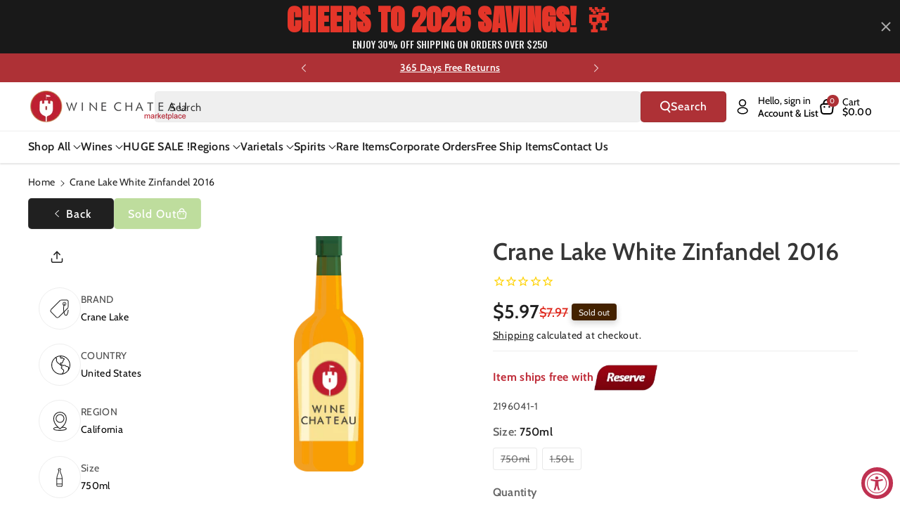

--- FILE ---
content_type: text/css
request_url: https://winechateau.com/cdn/shop/t/116/assets/section-announcement-bar.css?v=90291345405769061581747923963
body_size: 17
content:
.announcement--bar .headannunce .slider{flex-wrap:inherit;overflow-x:hidden;scroll-snap-type:x mandatory;scroll-behavior:smooth;margin:0}.announcement--bar .headannunce .slider__slide{max-width:100%;width:100%}.announcement--bar .headannunce{display:flex;justify-content:center;align-items:center;flex-direction:row}.announcement--bar .announcement-bar{padding:8px 0;height:100%;display:flex;align-items:center;width:100%;text-decoration:none;justify-content:center;text-align:center}.announcement--bar .announcement-bar p{margin:0;text-transform:uppercase;font-weight:var(--font-body-weight-medium);font-size:calc(var(--font-body-scale) * 14px);display:inline-block;text-align:center;word-break:break-word}.announcement--bar .announcement-bar .link{font-size:calc(var(--font-body-scale) * 14px);word-break:break-word}.announcement--bar .announcement-bar .link a{text-decoration:underline}.announcement--bar .announcement-bar .link a:hover{color:#fff}.announcement--bar .announce_wrapper{justify-content:space-between;gap:10px}.announce_wrapper .announce_social{display:flex;justify-content:flex-start;width:25%}.announce_wrapper .announce_social .footer__list-social{justify-content:flex-start}.announce_wrapper .disclosure__list-wrapper{bottom:initial;top:100%;right:0;margin-top:14px;z-index:9}.announce_social .link.list-social__link{padding:1rem 0}.announce_wrapper .list-social{column-gap:25px}.announce_wrapper .localization-wrapper{width:25%;display:flex;justify-content:end;gap:15px;align-items:center}.announcement--bar slideshow-component{width:50%}.announce_wrapper .localization-form:only-child .localization-form__select{justify-content:end}.announce_wrapper .wb_product_countdown{justify-content:end;gap:0;padding:calc(5px - var(--buttons-border-width)) 0}.announce_wrapper .wb_product_countdown .time{display:flex;align-items:center;justify-content:end;min-width:62px;padding:0 10px;gap:3px}.announce_wrapper .wb_product_countdown .time.main_cseconds{min-width:58px}.announce_wrapper .wb_product_countdown .time .count{font-size:calc(var(--font-body-scale) * 12px)}.announce_wrapper .wb_product_countdown .time:after{right:-2px;top:0;font-size:calc(var(--font-body-scale) * 18px)}@media (max-width: 1200px){.announce_wrapper .wb_product_countdown{padding:calc(5px - var(--buttons-border-width)) 0}.announce_wrapper .wb_product_countdown .time{min-width:50px}.announce_wrapper .wb_product_countdown .time{padding:0 7px}}@media (max-width: 991px){.announcement--bar .slider-button{min-width:calc(4.2rem + var(--buttons-border-width) * 2);height:calc(4.2rem + var(--buttons-border-width) * 2)}.announce_wrapper .localization-wrapper.announce_item,.announce_wrapper .announce_social{display:none}.announcement--bar slideshow-component{width:100%}}@media (max-width: 767px){.announcement--bar .announcement-bar p,.announcement--bar .announcement-bar .link{font-size:calc(var(--font-body-scale) * 12px);line-height:calc(1 + .2 / var(--font-body-scale))}.annoucehome.mobile_announce{display:block}.annoucehome{display:none}}
/*# sourceMappingURL=/cdn/shop/t/116/assets/section-announcement-bar.css.map?v=90291345405769061581747923963 */


--- FILE ---
content_type: text/css
request_url: https://winechateau.com/cdn/shop/t/116/assets/section-featured-blog.css?v=98777823168755453091745876144
body_size: -86
content:
.blog__read_more .link{font-weight:var(--font-body-weight-bold)}.blog .card--card.flex_direction--row .card__content{padding:8px}.blog .article.grid__item.slider__slide{padding-top:10px}.blog-placeholder{margin:0 1.5rem;background:rgb(var(--color-background))}.flex_direction--row{flex-direction:row!important}.blog-placeholder__content{padding:3rem;background:rgba(var(--color-foreground),.04)}.blog-placeholder .placeholder{position:relative}.blog-placeholder h2{margin:0}.wb_author{font-weight:var(--font-body-weight)}.blog__read_more{display:flex;align-items:var(--text-alignment)}.blog-placeholder .rte-width{margin-top:1.2rem;color:rgba(var(--color-foreground),.75)}.blog__title{margin:0}.background-secondary .blog-placeholder__content{background-color:rgb(var(--color-background))}.blog__posts .card-wrapper{width:100%}.blog__button{margin-top:3rem}.blog .card__information{margin-bottom:0}.blog .card--standard.card--text.article-card>.card__content{padding:0}.blog .card--standard.card--text.article-card>.card__content .card__information{display:block}.blog .blog__read_more a.button{margin-top:10px}.wb_author,.wb_date{font-size:calc(var(--font-body-scale) * 14px)}.card--card.flex_direction--row{gap:0}.wb_date.date_on_img{position:absolute;bottom:0;background:rgba(var(--color-background));color:rgba(var(--color-foreground));padding:1px 15px;border-radius:30px;margin:calc(10px + var(--image-padding))}.wb_date.date_on_img.blank_img_badge{position:unset;background-color:rgba(var(--color-button));color:rgba(var(--color-button-text));margin:calc(10px + var(--image-padding)) auto}@media (max-width: 1199px){.wb_author,.wb_date{font-size:calc(var(--font-body-scale) * 12px)}}@media (min-width: 768px) and (max-width: 991px){.featured--blog .grid--3-col-tablet .grid__item{width:calc(50% - var(--grid-desktop-horizontal-spacing) * 1 / 2);max-width:calc(50% - var(--grid-desktop-horizontal-spacing) * 1 / 2)}}@media screen and (min-width: 768px){.blog-placeholder{text-align:center;width:50%;margin:0}.blog__button{margin-top:5rem}}@supports not (inset: 10px){@media screen and (min-width: 768px){.blog__posts .article+.article{margin-left:var(--grid-desktop-horizontal-spacing)}}}@media (max-width: 767px){.article-card__info{line-height:normal}.blog .article-card .card__heading{font-size:calc(var(--font-heading-scale) * 14px)}.blog .featured--blog .article-card__excerpt{font-size:calc(var(--font-body-scale) * 12px)}.blog .blog__read_more .link{font-size:calc(var(--font-body-scale) * 14px)}}
/*# sourceMappingURL=/cdn/shop/t/116/assets/section-featured-blog.css.map?v=98777823168755453091745876144 */


--- FILE ---
content_type: text/css
request_url: https://winechateau.com/cdn/shop/t/116/assets/component-card.css?v=58678757264136239351747666791
body_size: 3505
content:
/** Shopify CDN: Minification failed

Line 22:41 The "-" operator only works if there is whitespace on both sides
Line 22:94 The "-" operator only works if there is whitespace on both sides

**/
.product-card-wrapper .wb_card_variant {
  margin-top: 10px;
}
.wbproduct-container .blank__image .wbimgblock {
  position: relative;
  height: 100%;
  display: flex;
}
.product-grid .wbproduct-container .card--card .media, .product-grid .wbproduct-container .placeholder-svg {
  border-radius: var(--media-radius) var(--media-radius) 0 0;
}
.product-grid .wbproduct-container .card.card--card .card__inner .card__media {
  border-radius: calc(var(--border-radius) - var(--border-width) - var(--image-padding)) calc(var(--border-radius) - var(--border-width) - var(--image-padding)) 0 0;
}
.product-grid .wbproduct-container .card--card .media > img {
  border-radius: calc(var(--media-radius)- var(--media-border-width)) calc(var(--media-radius)- var(--media-border-width)) 0 0;
}
.wbproductdes .price-per-item__container{
  justify-content: var(--text-alignment);
  display: flex;
}
.wbnorating.rating-star:before {
    color: rgba(var(--color-foreground),.15);
    background: transparent;
    -webkit-text-fill-color: rgba(var(--color-foreground),.15);
}
.wbproductdes .wbform_qty .quantity__button{
  width: calc(2.9rem / var(--font-body-scale));
}
.wbproductdes .wbform_qty .quantity{
  min-height: calc((var(--inputs-border-width) * 2) + 3rem);
  width: calc(9rem / var(--font-body-scale) + var(--inputs-border-width) * 2);
}
.wbproductdes .wbform_qty{
  margin-top: 8px;
}
.wbproductdes .wbform_qty .form__label{
    font-size: calc(var(--font-body-scale) * 14px);
}
.wbproductdes .product-form__input--dropdown {
    margin-bottom: 0;
    margin-top: 12px;
}
.card .top_atc.cart_icon .add-to-cart__submit {
  min-width: calc(34px + var(--buttons-border-width) * 2);
  width: auto;
  padding: 8px !important;
  gap: 0;
  border-radius: var(--border-radius);
  min-height: calc(34px + var(--buttons-border-width) * 2);
  display: inline-flex;
}
.card .top_atc.cart_icon .add-to-cart__submit span{
  font-size: 0;
  font-weight: var(--font-body-weight);
  line-height: normal;
  opacity: 0;
  transition: all var(--duration-long) ease-in-out;
}
.top_atc.cart_icon .add-to-cart__submit.button:before,
.top_atc.cart_icon .add-to-cart__submit.button:after {
  border-radius: var(--border-radius);
}
product-info .spr-badge-caption {
  text-transform: capitalize;
  font-size: calc(var(--font-body-scale) * 12px);
}
product-form .add-to-cart__submit:hover:not([disabled]) span {
  color: rgb(var(--color-button-hover-text));
}
.wbproduct-container .card {
  transition: all var(--duration-long) ease;
}
.card-wrapper {
  color: inherit;
  height: 100%;
  position: relative;
  text-decoration: none;
}
.card-wrapper .select .icon-caret {
  right: calc(var(--inputs-border-width) + 2rem);
}
.spr-badge {
  margin-bottom: 0.7rem;
}
.wbimgblock .wbsold_img {
  position: absolute;
  left: 0;
  right: 0;
  top: 0;
  bottom: 0;
  background: rgba(var(--color-foreground),0.5);
  z-index: 1;
  border-radius: var(--product-card-corner-radius) var(--product-card-corner-radius) 0 0;
  display: flex;
  align-items: center;
  justify-content: center;
}
.card.card--standard .wbimgblock .wbsold_img {
  border-radius: var(--product-card-corner-radius);
}
.wbimgblock .wbsold_img span {
  cursor: no-drop;
  line-height: normal;
  min-width: calc(11rem + var(--buttons-border-width)* 2);
  min-height: calc(4rem + var(--buttons-border-width)* 2);
}
.card {
  text-decoration: none;
  text-align: var(--text-alignment);
}
.card:not(.ratio) {
  display: flex;
  flex-direction: column;
  height: 100%;
}
.card.card--horizontal {
  --text-alignment: left;
  --image-padding: 0rem;
  flex-direction: row;
  align-items: flex-start;
  gap: 1.5rem;
}
.wbhomesbtn{
  display: flex;
  column-gap: 30px;
}
.wbproduct-container .add-to-cart__submit svg {
  width: 17px;
  min-width: 17px;
  height: 17px;
  fill: rgb(var(--color-button-text));
  transform: translate(-1px, 0);
}
.wbproduct-container .add-to-cart__submit:hover svg {
  fill: rgb(var(--color-button-hover-text));
}
.wbproduct-container .add-to-cart__submit {
  display: flex;
  align-items: center; 
  border: none;
  text-transform: unset;
  vertical-align: middle;
  position: relative;
  border-radius: var(--buttons-radius-outset);
  color: rgb(var(--color-button-text));
  background-color: rgb(var(--color-button));
  text-align: center;
  transition: all var(--duration-long) ease-in-out;
  letter-spacing: .2px;
  z-index: 0;
  min-height: calc(48px + var(--buttons-border-width) * 2);
  min-width: calc(44px + var(--buttons-border-width) * 2);
  padding: 8px 10px;
  margin-top: 0;
  width: 100%;
  margin-top: 15px;
}
.wbproduct-container .add-to-cart__submit:not([disabled]):hover{
  color: rgb(var(--color-button-hover-text));
  background: rgb(var(--color-bg-button-hover));
}

.card--horizontal.ratio:before {
  padding-bottom: 0;
}

.wbproduct-container .product__media-item:not(:first-child) {
 display:none;
}
.card--card.card--horizontal {
  padding: 1.2rem;
}
.card--card.card--horizontal.card--text {
  column-gap: 0;
}
.card--card {
  height: 100%;
}
.product-card-wrapper .add-to-cart__submit svg path{
  fill: rgb(var(--color-button-text));
}
.card_price_bottom{
  margin-top: 8px;
}
.product-card-wrapper .product__vendor {
  margin-top: 8px;
  margin-bottom: 0;
  text-transform: capitalize;
  word-wrap: break-word;
  line-height: normal;
  font-size: calc(var(--font-body-scale) * 12px);
}
.sponsored-product .product-card-wrapper .product__vendor{
  margin-top: 0;
}
.quick_add_position-top-left{
  top: 0;
  left: 0;
}
.quick_add_position-top-right{
  top: 4px;
  right: 4px;
}
.quick_add_position-bottom-left{
  bottom: 5px;
  left: 0;
}
.quick_add_position-bottom-right{
  bottom: 5px;
  right: 0;
} 
.add-to-cart__submit span svg{
    width: 18px;
    height: 18px;
}
.card--card,
.card--standard .card__inner {
  position: relative;
  box-sizing: border-box;
  border-radius: var(--border-radius);
  border: var(--border-width) solid rgba(var(--color-foreground), var(--border-opacity));
}
.card--card:after,
.card--standard .card__inner:after {
  content: '';
  position: absolute;
  z-index: -1;
  width: calc(var(--border-width) * 2 + 100%);
  height: calc(var(--border-width) * 2 + 100%);
  top: calc(var(--border-width) * -1);
  left: calc(var(--border-width) * -1);
  border-radius: var(--border-radius);
  box-shadow: var(--shadow-horizontal-offset) var(--shadow-vertical-offset) var(--shadow-blur-radius) rgba(var(--color-shadow), var(--shadow-opacity));
}
.card .card__inner .card__media {
  overflow: hidden;
  z-index: 0;
  border-radius: calc(var(--border-radius) - var(--border-width) - var(--image-padding));
}
.card--standard.card--text {
  background-color: transparent;
}
.card-information {
  text-align: var(--text-alignment);
}
.card__media,
.card .media {
  bottom: 0;
  position: absolute;
  top: 0;
}
.card .media {
  width: 100%;
}
.card__media {
  margin: var(--image-padding);
  width: calc(100% - 2 * var(--image-padding));
}
.card--standard .card__media {
  margin: var(--image-padding);
}
.card__inner {
  width: 100%;
}
.card--media .card__inner .card__content {
  position: relative;
  padding: calc(var(--image-padding) + 1rem);
  z-index: 0;
}
.card__content {
  grid-template-rows: minmax(0,1fr) max-content minmax(0,1fr);
  padding: 5px 15px 15px 15px;
  width: 100%;
  flex-grow: 1;
  display: grid; 
}
.card--standard>.card__content {
  padding: 8px 0;
}
.card__content--auto-margins {
  grid-template-rows: minmax(0,auto) max-content minmax(0,auto);
}
.card__information {
  grid-row-start: 1;
  margin-bottom: 0;
}
.card:not(.ratio) > .card__content {
  grid-template-rows: minmax(0,1fr) max-content
}
.card .card__badge {
  z-index: 1;
  display: flex;
  flex-wrap: wrap;
  flex-direction: column;
  align-items: flex-start;
}
.card__badge {
  align-self: flex-start;
  grid-row-start: 1;
  justify-self: flex-start;
}
.card__badge.top {
  align-self: flex-start;
  grid-row-start: 1;
}
.card__badge.right {
  justify-self: flex-end;
}
.card:not(.card--horizontal) > .card__content > .card__badge {
  margin: 0;
}
.card__media .media img {
  height: 100%;
  object-fit: cover;
  object-position: center center;
  width: 100%;
}
.card__inner:not(.ratio) > .card__content {
  height: 100%;
}
.card__heading {
  margin-top: 3px;
  margin-bottom: 0;
  font-size: calc(var(--font-heading-scale) * 18px);
  font-weight: var(--font-heading-weight);
}
.wbcollection-list .card__heading {
  font-size: calc(var(--font-heading-scale) * 14px);
}
.wbcollection-list {
  margin-top: 15px;
}
.card__heading:hover span .icon-accordion,
.card__heading:hover span .icon-accordion path{
  fill: rgb(var(--color-link-hover));
  color: rgb(var(--color-link-hover));
}
.hover__effect .card__heading:only-child{
  margin-bottom: 7px;
}
.card__heading:hover a{
  color: rgb(var(--color-link-hover));
}
.card__heading:last-child {
  margin-bottom: 0;
}
.card--horizontal .card__heading,
.card--horizontal .price__container .price-item,
.card--horizontal__quick-add {
  font-size: calc(var(--font-body-scale) * 1.2rem);
}
.card--horizontal .card-information > *:not(.visually-hidden:first-child) + *:not(.rating) {
  margin-top: 0;
}
.card--horizontal__quick-add:before {
  box-shadow: none;
}
.card--standard.card--text a::after, 
.card--card .card__heading a::after {
  bottom: calc(var(--border-width) * -1);
  left: calc(var(--border-width) * -1);
  right: calc(var(--border-width) * -1);
  top: calc(var(--border-width) * -1);
} 
.card--standard.card--media .card__inner .card__information,
.card--standard:not(.card--horizontal) > .card__content .card__badge,
.card--standard > .card__content .card__caption {
  display: none;
}
.page-list-collections .card--standard > .card__content .card__caption {
  display: block;
}
.card--standard:not(.card--horizontal) .placeholder-svg {
  height: auto;
  width: 100%;
}
.wbimgblock .placeholder-svg {
  width: 100%;
  height: unset;
}
.card--card.card--media .card__inner .card__information,
.card--card.card--media > .card__content .card__badge {
  display: none;
}
.card--horizontal .card__badge,
.card--horizontal.card--text .card__inner {
  display: none;
}
.card--extend-height {
  height: 100%;
}
.card--extend-height.card--standard.card--text,
.card--extend-height.card--media {
  display: flex;
  flex-direction: column;
}
.card--extend-height.card--standard.card--text .card__inner,
.card--extend-height.card--media .card__inner {
  flex-grow: 1;
}
.card .icon-wrap {
  margin-left: 0.8rem;
  white-space: nowrap;
  transition: transform var(--duration-short) ease;
  overflow: hidden;
}
.card-information > * + * {
  margin-top: 5px;
}
.card-information {
  width: 100%;
}
.card-information > * {
  line-height: normal;
  color: rgb(var(--color-foreground));
}
.card-information > .price {
  color: rgb(var(--color-foreground));
}
.card--horizontal .card-information > .price {
  color: rgba(var(--color-foreground), 0.75);
}
.card-information > .rating {
  margin-top: 1rem;
}
.card-information .wbhrating {
  margin-top: 10px;
}
.card-information .caption {
  letter-spacing: 0.07rem;
}
.card-article-info {
  margin-top: 1rem;
}
.wbproductdes legend {
  color: rgba(var(--color-foreground), 0.7);
  font-weight: var(--font-body-weight);
  margin-bottom: 0;
  padding: 0;
  width: 100%;
}
.wbproductdes legend span {
  color: rgba(var(--color-foreground));
}
.wbproductdes .variant-webi .product-form__input,
.wbproductdes .variant-webi .swatchComponent.inner-class{
  margin: 0 0 8px 0;
  /* margin: 0; */
  justify-content: var(--text-alignment);
}
.wbproductdes .variant-webi .product-form__input:nth-last-child(2),
.wbproductdes .variant-webi .swatchComponent.inner-class:nth-last-child(2){
  margin: 0;
}
.product-list .color-variant{
  line-height: 1.3;
}
.color-variant{
  line-height: 1.2;
  margin-top: 4px;
}
.product-form__input .wbswatchclr input[type=radio]+label{
  padding: 0;
}
.product-form__input input[type=radio]+label{
  padding: 3px 8px;
  min-width: 14px;
  min-height: 14px;
  font-size: calc(var(--font-body-scale) * 12px);
  /* box-shadow: 0 0 0 1px rgba(var(--color-foreground),.1); */
  box-shadow: none;
  display: inline-block;
  vertical-align: middle;
  background-repeat: no-repeat; 
  position: relative;
  cursor: pointer;
  background-position: 50%;
  line-height: normal;
  background-size: 20px;
  border: var(--variant-pills-border-width) solid rgba(var(--color-foreground),var(--variant-pills-border-opacity));
  border-radius: var(--variant-pills-radius);
  word-break: break-word;
  background-color: rgb(var(--color-background));
}
.background_pill .product-form__input input[type=radio]+label {
  background-color: rgba(var(--color-foreground),0.09);
}
.background_pill .product-form__input input[type=radio]:checked + label {
  background-color: rgba(var(--color-foreground));
  color: rgba(var(--color-background));
}
.product-form__input:not(:has(.wbswatchclr)) input[type=radio]:checked + label {
  border-color: rgba(var(--color-foreground));
}
.product-form__input input[type="radio"].disabled + label {
  text-decoration: line-through;
}
.wbproduct-container .wbswatchclr input[type="radio"].disabled +label:after,
.product__info-wrapper .wbswatchclr input[type=radio].disabled +label:after,
.product__info-wrapper .wbswatchclr input[type=radio].disabled:checked+label:after {
  content: "";
  position: absolute;
  top: 0;
  bottom: 0;
  left: 50%;
  right: 12px;
  transform: rotate(45deg);
  border: none;
  border-left: 1px solid rgba(var(--color-foreground));
  opacity: 0.8;
  border-radius: 0;
  box-shadow: none;
}
.product-form__input input[type="radio"],
.wbswatchclr input[type="radio"] {
  clip: rect(0,0,0,0);
  overflow: hidden;
  position: absolute;
  height: 1px;
  width: 1px;
}

.wbproduct-container .product-form__input input:focus-visible + label,.wbproduct-container .wbswatchclr input:focus-visible + label{
  box-shadow: 0 0 0 .2rem rgb(var(--color-background)),0 0 0 .3rem rgba(var(--color-foreground),.3),0 0 .3rem .2rem rgba(var(--color-foreground),.1);
  border: 1px solid rgb(var(--color-foreground));
}
.wbswatchclr input + label{
  display: inline-block;
  vertical-align: middle;
  cursor: pointer;
  position: relative;
  padding: 0;
  border-radius: var(--variant-pills-radius);
  width: calc(13px + (var(--variant-pills-border-width) * 2));
  height: calc(13px + (var(--variant-pills-border-width) * 2));
  min-width: calc(13px + (var(--variant-pills-border-width) * 2));
  min-height: calc(13px + (var(--variant-pills-border-width) * 2));
  /* box-shadow: 0 0 0 1px rgba(var(--color-foreground),0.1); */
  font-size: 0;
  background-repeat: no-repeat;
  background-position: 50%;
  background-size: 14px;
  margin: 3px;
  line-height: 1;
  border: var(--variant-pills-border-width) solid rgba(var(--color-foreground),var(--variant-pills-border-opacity));
}
.wbswatchclr input+label:before {
    content: "";
    position: absolute;
    top: calc(var(--variant-pills-border-width) * -1);
    right: calc(var(--variant-pills-border-width) * -1);
    bottom: calc(var(--variant-pills-border-width) * -1);
    left: calc(var(--variant-pills-border-width) * -1);
    border-radius: var(--variant-pills-radius);
    box-shadow: var(--variant-pills-shadow-horizontal-offset) var(--variant-pills-shadow-vertical-offset) var(--variant-pills-shadow-blur-radius) rgba(var(--color-shadow),var(--variant-pills-shadow-opacity));
}
.wbswatchclr input[type="radio"]:checked + label::before{
  content: "";
  box-shadow: 0 0 0 1px rgba(var(--color-foreground),1);
  position: absolute;
  left: -3px;
  right: -3px;
  top: -3px;
  bottom: -3px;
  border-radius: var(--variant-pills-radius);
}
.card-wrapper fieldset{
  border: none;
  padding: 0;
  display: flex;
  flex-wrap: wrap;
  gap: 4px;
}
.swatchComponent.inner-class {
  border: none;
  padding: 0;
  margin: 0 0 10px;
  display: none !important;
}
.product__vendor {
  font-size: calc(var(--font-body-scale) * 10px);
  font-weight: var(--font-body-weight);
  word-break: break-word;
}
.product-title{
  font-size: calc(var(--font-body-scale) * 18px);
  text-transform: capitalize;
  transition: .3s ease;
  letter-spacing: 0;
  padding: 0 0 10px 0;
  font-weight: var(--font-body-weight);
  margin: 0; 
  word-break: break-word;
}
.product-title a{
 text-decoration: none;
}
.product-title:hover, .product-title:hover a{ 
  color: rgb(var(--color-link-hover))
}
.header__submenu .product-card-wrapper .card.blank__image{
  display: block;
}
.header__submenu .blank__image .card__inner{
  background: rgba(var(--color-foreground), 0.05);
  justify-content: center;
  align-items: center;
}
.blank__image{
  display: flex;
  flex-direction: column;
  height: 100%;
  border-radius: var(--product-card-corner-radius);
  justify-content: center;
  align-items: center;
  padding: 5px;
}
.card.card--card .top_atc .add-to-cart__submit.button::after,
.card.card--card .top_atc .add-to-cart__submit.button::before,
.card.card--card .top_atc .add-to-cart__submit{
  border-radius: calc(var(--border-radius)/2);
}
.top_atc .add-to-cart__submit.button::after,
.top_atc .add-to-cart__submit.button::before,
.top_atc .add-to-cart__submit{
  border-radius: 0 0 var(--border-radius) var(--border-radius);
}
.top_atc{
  bottom: 0;
  position: absolute;
  right: 0;
  left: 0;
  transition: all 0.5s;
}
.card.card--card .top_atc,.card .top_atc.cart_icon{
  bottom: 10px;
  right: 10px;
  left: 10px;
}
.article-card-wrapper .card--standard.flex_direction--column{
  gap: 0;
}
.badge_postion,
.card .quick-add.badge_postion{
  position: unset;
  margin: 5px 10px;
}
.card .quick-add.badge_postion .button.quick-add__submit {
  position: static;
}
.card .quick-add.badge_postion {
  padding: 10px 0 0;
}
@media (max-width: 1199px){
  .card__heading {
    font-size: calc(var(--font-heading-scale) * 14px);
  }
}
@media only screen and (min-width: 768px) {
  .card--horizontal .card__heading,
  .card--horizontal .price__container .price-item{
    padding: 5px 12px;
  }
  .product-form__input input[type=radio]+label{
    padding: 4px 10px;
  }
  .product-form__input .wbswatchclr input[type=radio]+label{
    padding: 0;
  }
  .card.card--card .top_atc{
    bottom: 15px;
    right: 15px;
    left: 15px;
  }
  .top_atc.on_img_on_hover .add-to-cart__submit{
    opacity: 0;
  }
  .wbproduct-container .card:hover .top_atc.on_img_on_hover .add-to-cart__submit{
    opacity: 1;
  }
  .wbproduct-container .card:hover .top_atc.on_img_on_hover .add-to-cart__submit:disabled{
    opacity: 0.5;
  }
  .card--horizontal__quick-add {
    font-size: calc(var(--font-body-scale) * 1.3rem);
  }
  product-info .spr-badge-caption {
    font-size: calc(var(--font-body-scale) * 14px);
  }
  .card .top_atc.cart_icon .add-to-cart__submit:hover {
    gap: 8px;
  }
  .card .top_atc.cart_icon .add-to-cart__submit:hover span{
    display: inline-block;
    opacity: 1;
    font-size: calc(var(--font-body-scale) * 14px);
    margin-left: 3px;
    margin-top: 0;
  }
}
@media screen and (min-width: 992px) {
  .wbproduct-container .card--card.card:hover{
    box-shadow: 2px 5px 8px 2px rgba(var(--color-foreground),.1)
  }
  .wbsponser_space{
    margin: 0 -8px;
  }
  .wbsponser_space > ul{
    padding: 0 8px;
  }
  .product-grid .grid__item, .sponsored-product .wbproduct-container.card-wrapper {
    margin-bottom: 10px;
  }
  .collection .slider-component-full-width .slider--desktop .slider__slide:first-child {
      margin-left: 0;
      scroll-margin-left: 0;
  }
  .card .media.media--hover-effect > img:only-child,
  .card-wrapper .media.media--hover-effect > img:only-child {
    transition: transform var(--duration-long) ease;
  }

  .card:hover .media.media--hover-effect > img:first-child:only-child,
  .card-wrapper:hover .media.media--hover-effect > img:first-child:only-child {
    transform: scale(1.03);
  }

  .card__inner:hover
  .media.media--hover-effect
  > img:first-child:not(:only-child) {
    opacity: 0;
  }

  .card__inner:hover .media.media--hover-effect > img + img {
    opacity: 1;
    transition: transform var(--duration-long) ease;
    transform: scale(1.03);
  }

  .underline-links-hover:hover a {
    text-decoration: underline;
    text-underline-offset: 0.3rem;
  }
}
@media (min-width: 1200px) and (max-width: 1399px){
  .card__heading {
      font-size: calc(var(--font-heading-scale) * 16px);
  }
}
@media (max-width: 1200px) {
  .feaprod .collection .button.soldout_product_badge {
    min-width: calc(9rem + var(--buttons-border-width)* 2);
    min-height: calc(3.2rem + var(--buttons-border-width)* 2);
    font-size: calc(var(--font-body-scale) * 14px);
  }
}
@media (min-width: 992px) and (max-width: 1200px){
  .collection .grid--5-col-desktop .grid__item,.product-recommendations--loaded .grid--5-col-desktop .grid__item {
    width: calc(25% - var(--grid-desktop-horizontal-spacing)* 4 / 5);
    max-width: calc(25% - var(--grid-desktop-horizontal-spacing)* 4 / 5);
  }
  .collection .pro-part .grid--4-col-desktop .grid__item {
    width: calc(33.33% - var(--grid-desktop-horizontal-spacing)* 2 / 3);
    max-width: calc(33.33% - var(--grid-desktop-horizontal-spacing)* 2 / 3);
  }
  .card__content{
    padding: 5px 12px 20px;
  }
}
@media (max-width: 991px){
  .card--card:after, .card--standard .card__inner:after {
    border-radius: calc(var(--border-radius) * 1 / 2);
  }
  .card .card__inner .card__media {
    border-radius: calc(var(--border-radius) * 1 / 2 - var(--border-width) - var(--image-padding));
  }
  .product-card-wrapper .card, .contains-card--product,.product-card-wrapper .card.blank__image {
    border-radius: calc(var(--product-card-corner-radius) * 1 / 2);
  }
  .wbimgblock .wbsold_img  {
    border-radius: calc(var(--product-card-corner-radius) * 1 / 2) calc(var(--product-card-corner-radius) * 1 / 2) 0 0;
  }
  .product-grid .wbproduct-container .card--card .media, .product-grid .wbproduct-container .placeholder-svg {
    border-radius: calc(var(--media-radius) * 1 / 2) calc(var(--media-radius) * 1 / 2) 0 0;
  }
  .product-grid .wbproduct-container .card.card--card .card__inner .card__media {
    border-radius: calc(var(--border-radius) * 1 / 2) calc(var(--border-radius) * 1 / 2) 0 0 - var(--border-width) - var(--image-padding);
  }
  .product-grid .wbproduct-container .card--card .media > img {
    border-radius: calc(var(--media-radius) * 1 / 2) calc(var(--media-radius) * 1 / 2) 0 0 - var(--media-border-width);
  }
  .card-information .wbhrating {
    margin-top: 5px;
  }
  .wbproduct-container.product-card-wrapper .add-to-cart__submit {
    min-height: 38px;
    font-size: calc(var(--font-body-scale) * 14px);
    padding: 5px 10px;
    margin-top: 8px;
  }
  .wbimgblock .wbsold_img span {
    font-size: calc(var(--font-body-scale) * 12px);
    min-height: 32px;
    min-width: auto;
    padding: 0 10px;
  }
}
@media (max-width: 767px){
  .wbproductdes .product-form__input .form__label {
    font-size: calc(var(--font-body-scale) * 12px);
    letter-spacing: 0;
  }
  .card__content{
    padding: 5px 10px 10px;
  }
  .product-form__input input[type=radio]+label{
    font-size: calc(var(--font-body-scale) * 12px);
  }
  .wbproductdes .variant-webi .product-form__input, .wbproductdes .variant-webi .swatchComponent.inner-class {
    margin: 5px 0;
    /* margin: 0; */
  }
  .card_price_bottom{
    margin-top: 6px;
  }
  .wbproductdes .variant-webi .product-form__input:has(.wbswatchclr) {
    margin: 0 0 6px 0;
  }
  .product-grid-container .product-grid.grid--4-col-desktop .grid__item {
      width: calc(50% - var(--grid-mobile-horizontal-spacing) * 1 / 2);
      max-width: calc(50% - var(--grid-mobile-horizontal-spacing) * 1 / 2);
  }
  .wbproduct-container .add-to-cart__submit svg, .wbproductdes legend {
    display: none; 
  }
  .card .top_atc.cart_icon .add-to-cart__submit {
      min-width: calc(32px + var(--buttons-border-width) * 2);
      width: 32px;
      min-height: calc(32px + var(--buttons-border-width) * 2);
  }
  .card .top_atc.cart_icon .add-to-cart__submit svg {
    display: inline-block;
  }
  .card .top_atc.cart_icon{
    bottom: 10px;
    right: 10px;
    left: 10px;
  }
  /* .wbproduct-container .add-to-cart__submit svg {
    transform: translate(0);
  } */
}

--- FILE ---
content_type: text/css
request_url: https://winechateau.com/cdn/shop/t/116/assets/quick-add.css?v=153724768612036915381745876144
body_size: 694
content:
.quick-add{position:relative;grid-row-start:4;margin:0 0 1rem;z-index:1}.card .quick-add{margin:0;height:fit-content;position:absolute;padding:10px;z-index:9}.quick-add-modal{box-sizing:border-box;opacity:0;position:fixed;visibility:hidden;z-index:-1;margin:0 auto;top:0;left:0;width:100%;background:rgba(var(--color-foreground),.2);height:100%}.quick-add-modal[open]{opacity:1;visibility:visible;z-index:101}.quick-add-modal__content{--modal-height-offset: 3.2rem;position:absolute;top:0;left:50%;transform:translate(-50%);margin:var(--modal-height-offset) auto 0;width:100%;background-color:rgb(var(--color-background));overflow:hidden;max-width:var(--page-width);width:calc(100% - 3rem)}@media screen and (min-width: 768px){.quick-add-modal__content{--modal-height-offset: 10rem;margin-top:var(--modal-height-offset);width:80%;max-height:calc(100% - var(--modal-height-offset) * 2);overflow-y:auto}quick-add-modal .quick-add-modal__toggle{top:0;right:0}}@media screen and (min-width: 992px){.quick-add-modal__content{width:70%}}.quick-add-modal__content img{max-width:100%}.quick-add-modal__content-info{overflow-y:auto;height:100%}.quick-add-modal__content-info>*{height:auto;margin:0 auto;max-width:100%;width:100%;filter:blur(0)}.button.quick-add__submit>span~svg{width:19px;height:19px}.button.quick-add__submit>span~svg{fill:rgb(var(--color-foreground));transition:all var(--duration-long) ease-in-out}.button.quick-add__submit:hover>span~svg{fill:rgb(var(--color-link-hover))}@media (min-width: 768px){.button.quick-add__submit>span~svg{display:none}}@media screen and (max-width: 767px){.button.quick-add__submit>span{display:none}quick-add-modal .slider .product__media-item.grid__item{padding-left:0}.quick-add-modal__content{bottom:var(--modal-height-offset)}quick-add-modal .product--mobile-columns .product__media-item{width:calc(100% - 3rem - var(--grid-mobile-horizontal-spacing))}}@media screen and (max-width: 575px){.quick-add-modal__content-info .product__info-container .product-form__buttons .button--primary:not(:only-child),.quick-add-modal__content-info .product__info-container .shopify-payment-button:not(:only-child){width:100%}}.quick-add-modal__toggle{background-color:rgb(var(--color-background));border:.1rem solid rgba(var(--color-foreground),.1);border-radius:50%;color:rgba(var(--color-foreground),.55);display:flex;align-items:center;justify-content:center;cursor:pointer;padding:1rem;z-index:5;width:3.4rem;position:fixed;top:2.5rem;right:2.1rem;margin:5px 10px}.quick-add-modal__toggle:hover{color:rgba(var(--color-foreground),.75)}.quick-add-modal__toggle .icon{height:auto;margin:0;width:2.2rem}quick-add-modal .product:not(.featured-product) .product__view-details{display:block;margin:0;min-height:auto}quick-add-modal .product:not(.featured-product) .product__view-details:hover svg{fill:rgb(var(--color-link-hover))}quick-add-modal .product__column-sticky .product__media-list{border-radius:calc(var(--media-radius) - var(--media-border-width))}quick-add-modal .product__media-list .deferred-media{display:block;width:100%}@media screen and (min-width: 768px){quick-add-modal .product:not(.product--no-media) .product__media-wrapper{max-width:45%;width:calc(45% - var(--grid-desktop-horizontal-spacing) / 2)}quick-add-modal .product:not(.product--no-media) .product__info-wrapper{padding-left:10px;max-width:54%;width:calc(54% - var(--grid-desktop-horizontal-spacing) / 2)}quick-add-modal .product--columns .product__media-item:not(.product__media-item--single):not(:only-child){max-width:100%;width:100%}}@media screen and (max-width: 767px){quick-add-modal .product__column-sticky .product__media-list{border-radius:calc(var(--media-radius) * 1 / 2 - var(--media-border-width))}quick-add-modal .product-media-container.global-media-settings.gradient{border-radius:calc(var(--media-radius) * 1 / 2 - var(--media-border-width))}}quick-add-modal .page-width{padding:0}quick-add-modal .product__title>a:hover{color:rgb(var(--color-foreground));text-decoration:underline;text-underline-offset:.2rem;text-decoration-thickness:.3rem}quick-add-modal .product-form__buttons{max-width:initial}.card-wrapper .quick-add__submit:hover{background:transparent;border:none;color:rgb(var(--color-link-hover))}.button.quick-add__submit{padding:0;min-width:100%;box-sizing:border-box;background:none;min-height:0;border:none;color:rgb(var(--color-foreground));font-size:calc(var(--font-body-scale) * 14px);letter-spacing:0;font-weight:var(--font-body-weight);text-decoration-thickness:.2rem;text-decoration:underline;text-underline-offset:.2rem}.button.quick-add__submit.button:before,.button.quick-add__submit.button:after{display:none}quick-add-modal .product-media-container.constrain-height{--viewport-offset: calc((var(--modal-height-offset) + var(--modal-padding) + var(--popup-border-width)) * 2)}@media screen and (min-width: 768px){quick-add-modal .product-media-container.constrain-height{--constrained-min-height: 400px}.quick_add_position-top-right .button.quick-add__submit{top:10px;right:10px}.button.quick-add__submit{padding:5px}.card .quick-add{padding:0 0 8px 20px}.card .quick-add.quick_add_position-bottom-right{padding:0 20px 8px 0}.card .quick_add_position-bottom-right.quick-add.quick_look_position:not(.on_img_on_hover_quicklook),.card .quick_add_position-bottom-left.quick-add.quick_look_position:not(.on_img_on_hover_quicklook){bottom:65px}.card.card--standard .quick_add_position-bottom-right.quick-add.quick_look_position:not(.on_img_on_hover_quicklook),.card.card--standard .quick_add_position-bottom-left.quick-add.quick_look_position:not(.on_img_on_hover_quicklook),.card .quick_add_position-bottom-right.quick-add.quick_look_position.cart_icon:not(.on_img_on_hover_quicklook),.card .quick_add_position-bottom-left.quick-add.quick_look_position.cart_icon:not(.on_img_on_hover_quicklook){bottom:55px}.card.on_img_on_hover_quicklook:hover .quick_add_position-bottom-left.quick-add.quick_look_position,.card.on_img_on_hover_quicklook:hover .quick_add_position-bottom-right.quick-add.quick_look_position{bottom:calc(var(--buttons-border-width) + 65px);transition:.5s ease-in-out}.quick-add__submit{font-size:calc(var(--font-body-scale) * 14px)}}@media screen and (min-width: 992px){.card.card--card.on_img_on_hover_quicklook .quick_add_position-bottom-left.quick-add.quick_look_position,.card.card--card.on_img_on_hover_quicklook .quick_add_position-bottom-right.quick-add.quick_look_position{transition:.5s ease-in-out}.card.card--card.on_img_on_hover_quicklook:hover .quick_add_position-bottom-left.quick-add.quick_look_position,.card.card--card.on_img_on_hover_quicklook:hover .quick_add_position-bottom-right.quick-add.quick_look_position{bottom:calc(var(--buttons-border-width) + 68px);transition:.5s ease-in-out}.card.on_img_on_hover_quicklook:hover .quick_add_position-bottom-left.quick-add.quick_look_position,.card.on_img_on_hover_quicklook:hover .quick_add_position-bottom-right.quick-add.quick_look_position{bottom:calc(var(--buttons-border-width) + 70px);transition:.5s ease-in-out}.card.card--standard.on_img_on_hover_quicklook:hover .quick_add_position-bottom-left.quick-add.quick_look_position,.card.card--standard.on_img_on_hover_quicklook:hover .quick_add_position-bottom-right.quick-add.quick_look_position,.card.on_img_on_hover_quicklook:hover .quick_add_position-bottom-left.quick-add.quick_look_position.cart_icon,.card.on_img_on_hover_quicklook:hover .quick_add_position-bottom-right.quick-add.quick_look_position.cart_icon{bottom:calc(var(--buttons-border-width) + 55px);transition:.5s ease-in-out}.card.card--standard.on_img_on_hover_quicklook:hover .quick_add_position-bottom-left.quick-add.quick_look_position.cart_icon,.card.card--standard.on_img_on_hover_quicklook:hover .quick_add_position-bottom-right.quick-add.quick_look_position.cart_icon{bottom:calc(var(--buttons-border-width) + 50px);transition:.5s ease-in-out}.card.card--card .quick_add_position-bottom-right.quick-add.quick_look_position:not(.on_img_on_hover_quicklook),.card.card--card .quick_add_position-bottom-left.quick-add.quick_look_position:not(.on_img_on_hover_quicklook){bottom:65px}.card .quick_add_position-bottom-right.quick-add.quick_look_position.cart_icon:not(.on_img_on_hover_quicklook),.card .quick_add_position-bottom-left.quick-add.quick_look_position.cart_icon:not(.on_img_on_hover_quicklook){bottom:55px}}@media (max-width: 991px){.card .quick_add_position-bottom-right.quick-add.quick_look_position,.card .quick_add_position-bottom-left.quick-add.quick_look_position{bottom:40px}.card.card--card .quick_add_position-bottom-right.quick-add.quick_look_position,.card.card--card .quick_add_position-bottom-left.quick-add.quick_look_position{bottom:50px}}
/*# sourceMappingURL=/cdn/shop/t/116/assets/quick-add.css.map?v=153724768612036915381745876144 */


--- FILE ---
content_type: text/css
request_url: https://winechateau.com/cdn/shop/t/116/assets/section-multicolumn.css?v=94580156302349299231745876144
body_size: 951
content:
.multicolumn-card__info strong{font-size:calc(var(--font-body-scale) * 18px);margin-bottom:6px;word-break:break-word;transition:all var(--duration-long) ease}.multicolumn-card__info h3 strong{display:unset}.multicolumn-card__info h3,.multicolumn-card__info h3 strong{font-size:calc(var(--font-body-scale) * 22px);margin-bottom:10px}.deliveryinfo.multicolumn-list h3{font-size:calc(var(--font-body-scale) * 20px);margin-bottom:4px}.deliveryinfo.multicolumn-list p{font-size:calc(var(--font-body-scale) * 16px);word-break:break-word}.multicolumn .title{margin:0}.deliveryinfo .multicolumn-list__item li svg{transition:all var(--duration-long) ease}.deliveryinfo .multicolumn-list__item:hover li svg{transform:rotateY(180deg)}.multicolumn-list__item li svg path{fill:rgba(var(--color-foreground),.75)}.multicolumn .title-wrapper-with-link{margin-top:0}.multicolumn-card__image-wrapper--third-width{width:33%}.multicolumn-card__image-wrapper--half-width{width:50%}.multicolumn .media.media--circle{border-radius:50%}.multicolumn-list__item .image-alignment-center,.multicolumn-card__image-wrapper:not(.multicolumn-card__image-wrapper--full-width),.multicolumn-sec .multicolumn-list__item:only-child{margin-left:auto;margin-right:auto}.multicolumn-list{margin-top:0;margin-bottom:0;padding:0}.multicolumn-sec .multicolumn-list__item:only-child{max-width:72rem}.multicolumn-list__item--empty{display:none}.multicolumn-list p{margin:0}.multicolumn .image__wrapper:not(.multicolumn-card__image-wrapper--full-width){margin:0 auto}.multicolumn .image__wrapper.image-alignment-left:not(.multicolumn-card__image-wrapper--full-width){margin:0 25px}.multicolumn .content--bottom .image__wrapper.image-alignment-left:not(.multicolumn-card__image-wrapper--full-width){margin:0 15px}.multicolumn-list__item.center .media--adapt,.multicolumn-list__item .media--adapt .multicolumn-card__image{width:auto}.multicolumn .image-text-info.full-image-info.image-alignment-left{left:0;transform:translateY(-10%);padding:0 10px}.multicolumn-list__item.center .media--adapt img{left:50%;transform:translate(-50%)}.background-none .multicolumn-card-spacing{padding:0;margin:0}.multicolumn-card__info{padding:20px}.background-none .multicolumn-card__info{padding-top:0;padding-left:0;padding-right:0}.background-none .slider .multicolumn-card__info{padding-bottom:0}.background-none .multicolumn-card__image-wrapper+.multicolumn-card__info{padding-top:2.5rem}.background-none .slider .multicolumn-card__info{padding-left:.5rem}.background-none .slider .multicolumn-card__image-wrapper+.multicolumn-card__info{padding-left:1.5rem}.background-none .multicolumn-list:not(.slider) .center .multicolumn-card__info{padding-left:2.5rem;padding-right:2.5rem}.multicolumn-card{position:relative;box-sizing:border-box}.multicolumn-card>.multicolumn-card__image-wrapper--full-width:not(.multicolumn-card-spacing){border-top-left-radius:10px;border-top-right-radius:10px;overflow:hidden}.multicolumn.background-none .multicolumn-card{border-radius:0}.multicolumn-card__info .link{font-size:inherit;margin-top:1.5rem}.multicolumn-card__info .icon-wrap{margin-left:.8rem;white-space:nowrap}.multicolumn-card__image-wrapper{position:relative;text-align:center}.full-image-info{position:absolute;top:10%;left:50%;transform:translate(-50%,-10%)}.multicolumn .multicolumn-card.content-container{border-radius:var(--media-radius);height:100%}.image-text-info .image-description{font-weight:var(--font-body-weight)}.multicolumn-list__item.center .image-text-info .image-description,.multicolumn-list__item.center .image-text-info h3{text-align:center}.half-image-info h3.inline-richtext,.half-image-info .image-description{text-align:left}.image-text-info.half-image-info{padding:15px}.multicolumn-card__info .rte{font-weight:var(--font-body-weight);font-size:calc(var(--font-body-scale) * 18px);line-height:26px;word-break:break-word}.multicolumn-card__info .rte.body{font-size:calc(var(--font-body-scale) * 16px)}.multicolumn-list.content--top .multicolumn-card__image-wrapper--full-width .media:not(.media--circle),.multicolumn-list.content--top .multicolumn-card__image-wrapper--full-width .media:not(.media--circle) img,.multicolumn-list.content--top .multicolumn-card__image-wrapper--full-width .placeholder-svg{border-radius:0 0 var(--media-radius) var(--media-radius)}.multicolumn-list.content--bottom .multicolumn-card__image-wrapper--full-width .media:not(.media--circle),.multicolumn-list.content--bottom .multicolumn-card__image-wrapper--full-width .media:not(.media--circle) img,.multicolumn-list.content--bottom .multicolumn-card__image-wrapper--full-width .placeholder-svg{border-radius:var(--media-radius) var(--media-radius) 0 0}.multicolumn .multicolumn-card__info .link,.multicolumn .multicolumn-card__info .button{margin-top:2rem;word-break:break-word}.multirow__inner .image-with-text .grid,.multirow__inner .image-with-text .image-with-text__text-item>*{border-radius:var(--media-radius)}.multicolumn-card__info a:hover,.multicolumn-card__info a:hover *{color:rgb(var(--color-link-hover))}.multicolumn-list .multicolumn-card.content-container{display:flex;align-items:center;flex-direction:column;justify-content:space-between}.multicolumn-list.content--bottom .multicolumn-card.content-container{flex-direction:column-reverse;justify-content:start}.multicolumn-list .multicolumn-card__image-wrapper,.multicolumn-list.content--bottom .multicolumn-card__image-wrapper{width:100%}.multicolumn-list .media--circle,.multicolumn-list.content--bottom .media--circle{padding-bottom:0}.multicolumn-list .multicolumn-card__image-wrapper .media--circle.media img,.multicolumn-list.content--bottom .media--adapt .multicolumn-card__image,.multicolumn-list.content--bottom .multicolumn-card__image-wrapper .media--adapt.media img{position:static;width:100%}.multicolumn-list.content--bottom .media--portrait .multicolumn-card__image,.multicolumn-list.content--bottom .media--square .multicolumn-card__image{position:absolute}@media screen and (min-width: 768px){.background-none .multicolumn-list .multicolumn-card__info,.background-none .multicolumn-list:not(.slider) .center .multicolumn-card__info{padding-left:1.5rem;padding-right:1.5rem}.multicolumn-list.slider,.multicolumn-list.grid--4-col-desktop{padding:0}.multicolumn-list__item,.grid--4-col-desktop .multicolumn-list__item{padding-bottom:0}.background-none .grid--2-col-tablet .multicolumn-list__item{margin-top:4rem}}@media (max-width: 991px){.multicolumn-card__info .rte,.multicolumn-card__info .rte p,.image-text-info .image-description{font-size:calc(var(--font-body-scale) * 14px)}.multicolumn-list.content--top .multicolumn-card__image-wrapper--full-width .media:not(.media--circle),.multicolumn-list.content--top .multicolumn-card__image-wrapper--full-width .media:not(.media--circle) img,.multicolumn-list.content--top .multicolumn-card__image-wrapper--full-width .placeholder-svg{border-radius:0 0 calc(var(--media-radius) * 1 / 2) calc(var(--media-radius) * 1 / 2)}.multicolumn-list.content--bottom .multicolumn-card__image-wrapper--full-width .media:not(.media--circle),.multicolumn-list.content--bottom .multicolumn-card__image-wrapper--full-width .media:not(.media--circle) img,.multicolumn-list.content--bottom .multicolumn-card__image-wrapper--full-width .placeholder-svg{border-radius:calc(var(--media-radius) * 1 / 2) calc(var(--media-radius) * 1 / 2) 0 0}.multicolumn .multicolumn-card.content-container{border-radius:calc(var(--media-radius) * 1 / 2 - var(--text-boxes-border-width))}.multicolumn .content-container:after{border-radius:calc(var(--text-boxes-radius) * 1 / 2 - var(--text-boxes-border-width))}.multicolumn-card__image-wrapper .media{border-radius:calc(var(--media-radius) * 1 / 2) calc(var(--media-radius) * 1 / 2) 0 0}.multicolumn-card__info{padding:1.5rem}}@media screen and (min-width: 992px){.multicolumn-list__item--empty{display:list-item}.multicolumn-card__info{padding:2.5rem}.multicolumn-list.content--bottom .multicolumn-card__info{padding:1.5rem}}@media (max-width: 1199px){.multicolumn-card__info strong{font-size:calc(var(--font-body-scale) * 16px)}.multicolumn-card__info h3,.multicolumn-card__info h3 strong{font-size:calc(var(--font-body-scale) * 18px)}.multicolumn-card__info .rte{font-size:calc(var(--font-body-scale) * 14px)}}@media (min-width: 768px) and (max-width: 1199px){.deliveryinfo.multicolumn-list h3{font-size:calc(var(--font-body-scale) * 16px)}.deliveryinfo.multicolumn-list p{font-size:calc(var(--font-body-scale) * 14px)}}@media screen and (max-width: 767px){.background-none .slider .multicolumn-card__info{padding-bottom:1rem}.icon-with-text.multicolumn .multicolumn-list__item{justify-content:center}.multicolumn.background-none .slider.slider--mobile{margin-bottom:0rem}.multicolumn-list{margin:0;width:100%}.deliveryinfo.multicolumn-list h3{font-size:calc(var(--font-body-scale) * 14px)}.deliveryinfo.multicolumn-list p{font-size:calc(var(--font-body-scale) * 12px)}}@media (min-width: 576px) and (max-width: 767px){.deliveryinfo.grid--1-col-tablet-down .grid__item{width:calc(50% - var(--grid-mobile-horizontal-spacing) * 1 / 2);max-width:calc(50% - var(--grid-mobile-horizontal-spacing) * 1 / 2)}}@media (max-width: 575px){.deliveryinfo.grid--1-col .grid__item{max-width:100%;width:100%}}
/*# sourceMappingURL=/cdn/shop/t/116/assets/section-multicolumn.css.map?v=94580156302349299231745876144 */


--- FILE ---
content_type: application/javascript; charset=utf-8
request_url: https://searchanise-ef84.kxcdn.com/preload_data.7K6D0f8p0B.js
body_size: 13765
content:
window.Searchanise.preloadedSuggestions=['bourbon whiskey','hennessy cognac','pinot noir','hennessy xo','johnnie walker','martell xo','cabernet sauvignon wines','single malt','hennessy vsop','blue label','pinot grigio','red wine','cordon bleu','xo cognac','red blend','chateauneuf du pape','rampur single malt whisky','japanese whiskey','glenfiddich scotch','don julio','single malt scotch','cabernet sauvignon','tequila reposado','remy martin xo','sauvignon blanc','brunello di montalcino','sweet red wine','macallan single malt','crown royal','cognac xo','johnnie walker blue','white wine','indian whiskey','buffalo trace','clase azul','veuve clicquot','ice wine','remy martin','glenlivet scotch','caymus cabernet','don julio 1942','italian red wines','johnnie walker blue label','rose wine','georgian wine','greek wines','chianti classico','kosher wine','irish whiskey','orange wine','hennessy paradis','eagle rare','tawny port','jack daniel\'s','blanton\'s bourbon','sweet wine','portugal wines','sparkling wine','louis xiii','pappy van winkle','south african wines','opus one','champagne case','macallan 18 year sherry','amarone della valpolicella','good fucking wine','dom perignon','moscato d\'asti','argentina malbec','mc callan','weller bourbon','barolo wine','balvenie scotch','chivas regal','remy martin 1738','caymus cabernet sauvignon','jack daniels','sancerre blanc','red zinfandel','white burgundy','grand marnier','cabernet franc','old monk','royal salute','sparkling wines','port wine','silver oak','austin hope','chateau margaux','free shipping','martell cognac cordon','lagavulin scotch','stags leap','moscato d asti','chateau lafite rothschild','martell cognac cordon bleu','king george','south africa','box wine','rose champagne','grey goose','sweet dessert wines','patron tequila','pinot gris','non alcoholic','vodka premium','crown royal blackberry','dom perignon champagne','gift set','indri whisky','chenin blanc','vintage port','rye whiskey','malbec argentina','sancerre wines','gruner veltliner','vinho verde','ever clear','prosecco brut','bourbon best rated','french red wine','malbec wine','montepulciano dabruzzo','scotch whisky','etna rosso','red burgundy','free shipping deals','tequila blanco','frank august','italian white wine','black label','super tuscan','paso robles','chianti classico riserva','chivas royal salute 21 year','dalmore scotch','pet nat','green chartreuse','madeira wine','organic red wine','anejo tequila','chateau ste michelle','case only','greek wine','orin swift','buffalo trace bourbon','bordeaux margaux','stella rosa','white champagnes','riesling germany','french white wines','laphroaig scotch','xo hennessy','hennessy cognac xo','sweet vermouth','good fucking','oregon pinot noir','limited edition','french wine','wild turkey','ararat brandy','irish cream','whispering angel','sparkling rose','makers mark','ribera del duero','tempranillo spain','ace of spade','woodford reserve','bush wine','jameson whiskeys','highland park','huge holiday flash sale','moet chandon','don perignon','reisling wines','all points west','don melchor','widow jane','russian vodka','my order','santa margherita pinot grigio','john walker','louis jadot','pouilly fuisse','beaujolais red wine','far niente','martell blue swift','semi sweet wine','angels envy','walker king george v','whistle pig','rosso di montalcino','old forester','new zealand sauvignon blanc','vin santo','tequila anejo','kosher red wine','glenmorangie 18 rare','natural wine','dry rose','grand cru','the prisoner','catena zapata','bordeaux pauillac','bailey\'s irish cream','eagle rare bourbon','tito\'s vodka','ace of spades','japanese whisky','lagavulin scotch 16','courvoisier cognac','bacardi rum','silver oak cabernet','hennessy xo 750ml','domaine du','glenmorangie signet','non alcoholic wine','scotch whiskey','chateau montelena','new zealand','moet & chandon','bordeaux red','jim beam','nero d\'avola','caymus vineyards','rombauer chardonnay','walker blue','cab franc','pineau des charentes','indian single malt','chateau d\'yquem','el dorado','red blends','camus cognac','plum wine','captain morgan','frank family','kendall jackson chardonnay','sweet red','knob creek','brut rose','clase azul tequila','white port','casa migos','white zinfandel wine','dark rum','hibiki japanese','the balvenie','champagne brut','lunar new year 2025','oban scotch','duckhorn cabernet','portuguese wines','yamazaki 12 year','gold label','imported beer','sparkling moscato','chivas regal 18','red sangria','camus wines','napa cabernet','israeli wine','three little','gift card','petite sirah','trapiche medalla','mc callan 12','ciroc vodka','armenian brandy','white bordeaux','belvedere vodka','scotch macallan 15','alto adige','valpolicella ripasso','georgian wines','de oro','alexander valley','four roses','doc holiday','belle glos','aguardiente antioqueño','meiomi pinot noir','bartenura moscato','375ml wines','santa margherita','yamazaki malt','savignon blanc','courvoisier xo','coffee liqueur','wine from spain','willamette valley pinot noir','lambrusco wine','white zinfandel','peach moscato','discount code','remy xo','spanish wines','reserve pass','vega sicilia','laurent perrier','ron zacapa rum','saint emilion','triple sec','el enemigo','ruby port','sweet white wine','dry riesling','jose cuervo tequila','josh cab','gato negro','castello del poggio','chateau le chemin du roi','catena malbec','cakebread cellars','robert mondavi','italian wine','sweet wines','macallan edition','kentucky bourbon','orange wines','brunello di montalcino 2016','johnnie walker scotch','yellow chartreuse','chilean wines','chateau de','ole smoky','chassagne montrachet','moldova wine','basil hayden','beluga vodka','stagg bourbon','tanqueray gin','tequila ocho','elijah craig','spiced rum','cristal champagne','j lohr','carlo rossi','good fucking products','jordan cabernet','mouton cadet','puligny montrachet','montepulciano d\'abruzzo','joseph phelps','villa jolanda','paul hobbs','australian shiraz','order status','absolute vodka','russian standard','oban 14 scotch','pinot noir oregon','aberlour scotch','the glenlivet','tequila silver','bib & tucker','small batch bourbon','bodega vistalba','canadian whiskeys','uncle nearest','vino nobile di montepulciano','assyrtiko santorini','south african wine','quilt cabernet','apricot brandy','rampur asava','lunar new year','amrut whisky','coconut rum','blackberry brandy','grey goose 1.75l','white hennessy','napa valley','gin botanical','st emilion','organic wine','cotes du rhone','remi martin','decoy cabernet sauvignon','dry vermouth','stags leap cabernet','greece wine','don q','paul john','shannon ridge','grain alcohol 190','syrah red','kosher for passover','la cab franc','casa azul','taylor port','chablis grand cru','manischewitz wine','woodford reserve bourbon','extra anejo','xo cognac 750ml','chateau latour','cognac vsop','oregon pinot','buttery chardonnay','german wine','paso robles cabernet','piper heidsieck','martell xo extra-old','kim crawford','chateau musar','langhe nebbiolo','dessert wines','nik weis','pear brandy','sauvignon blanc new zealand','oban 18 scotch','creme de cassis','primitivo di manduria','barbera d\'asti','austrian wine','casamigos tequila','high west','bordeaux red blends','colonel eh taylor','bourbon best','duckhorn merlot','vernaccia di san gimignano','blue nun','penelope bourbon','louis latour','box wines','rock n roll tequila','good fucking bourbon','la marca prosecco','marcel deiss','white pinot noir','red breast','haut brion','martell vsop','caol ila','daou cabernet','pol roger','sicilian red','aberfeldy scotch','spanish brandy','albert bichot','location of wine chateau','perrier jouet','barbaresco piedmont','cherry wine','orange liqueur','turkish wine','hendricks gin','jack daniel','carmenere chile','kendall jackson','malvasia white','cut water','rioja gran reserva','australian wine','plantation rum','hennessy xo cognac','cooper and thief','tito\'s vodka 1.75l','willamette valley','barefoot wine','cherry liqueur','albarino rias baixas','ice wines','yellow tail','nickel & nickel','eau de vie','old vine zinfandel','the macallan','organic sparkling','lynch bages','tignanello toscana','cabernet sauvignon wines napa','petit verdot','ruca malen','don melchor cabernet','gavi di gavi','french rose','corona beer','from argentina','on the rocks','the dalmore','loch lomond','glenmorangie single malt','ruinart champagne','el dorado rum','chocolate liquor','saint emilion grand cru','san marzano','justin cabernet sauvignon','papi wine','plum brandy','wray and nephew','strawberry wine','unoaked chardonnay','marsala wine','canyon road','la spinetta','smirnoff vodka','vino verde','touriga naci','australian port','baileys original','walker blue label','bordeaux st emilion','belle glos pinot noir','pierre ferrand','don julio 70','hennessy cognac paradis','pickle shot','cricova wines','riesling kabinett','gewurztraminer s','armenian wine','sardinia cannonau','russian standard vodka','margarita mix','caymus special selection','bonanza cabernet','cordon blue','chambolle musigny','austin hope cabernet','van winkle','apple brandy','2016 cabernet sauvignon','spanish red wine','white rum','glendronach scotch','au vodka','blanc de blancs','castello di verrazzano','eh taylor','monkey shoulder','hungarian wine','mini bottles','le le','glenfiddich 18 year','cherry brandy','pino grigio','south african red wines','french white burgundy','chivas regal 21','kahlua liqueur','greco di tufo','xo martell','mary taylor','cava brut','white port portugal','dewars scotch','ginger brandy','macallan 18 year','black dog','sea smoke','gevrey chambertin','xxl wine','beaujolais nouveau','xo hennessy cognac','kindzmarauli red','flowers pinot noir','jonny whiskey','israel wines','jose cuervo','fino sherry','pedro ximenez sherry','amarone classico','king george v','friuli-venezia giulia','whiskey scotland','cote du rhone','junmai daiginjo','washington cabernet','josh chardonnay','hennessy white','martell cognac xo','etna bianco','blackberry crown','california cabernet','wagner family','200 ml whiskey','el tesoro','marilyn merlot','trump wine','chenin blanc loire','rum cream','kosher wine from israel','villa antinori','pedro ximenez','buchanan whisky','ridge vineyards','faust cabernet','dusse cognac','burgundy pinot noir','french red','russian river','canadian club','vs op','robert mondavi cabernet','falanghina white','petit chablis','bunnahabhain scotch','ardbeg scotch','cake bread','cream sherry','extra anejo tequila','old parr','martel xo','prosecco docg','la gritona','chateau mouton rothschild','chateau la','vanilla vodka','yellowstone bourbon','paolo scavino','sake nigori','dusse cognac xo','st grigio','red label wine','agave tequila','demi sec','vermentino italy','scotch single malt','st germain','johnnie walker blue label the year of','grahams port','arbor mist','ron abuelo','four pillars','johnnie walker black','crystal champagne','lager beer','la crema','german wines','ron zacapa xo','dry sherry','martell cordon bleu','red blend merlot','white wines','chateau neuf du pape','pisco peruvian','apothic red','fortaleza tequila','pouilly fume','lacryma christi','antinori tignanello','bulleit bourbon','napoleon cognac','sir davis','conundrum red','barbera d\'alba','gian chand','long meadow ranch','gewurtztraminer wines','weller special reserve','cream liqueur','casillero del diablo','adictivo tequila','vincent girardin','where is it made','summer in a bottle','louis roederer','jackson morgan southern cream','chocolate wine','marques de riscal','xo your','double black johnnie','asti spumante','moet rose','malibu rum','marie brizard','indian gin','cloudy bay','2017 cabernet sauvignon','tequila patron','hardy cognac','peach wine','elderberry wine','dornfelder sweet','peach schnapps','vosne romanee','talisker 10 year','greek white wine','suntory whiskey','blackberry crown royal','lafite rothschild','glenfarclas scotch','josh cabernet sauvignon','martell cognac','martin xo','blanton\'s original single barrel','old fitzgerald','remy martin vsop','titos vodka','single malt whiskey','whitley neill','perrier jouet champagne','skin contact','1800 tequila silver','canary islands','casa noble','herzog wine','chassagne montrachet white','cannonau from sardinia','yamato whiskey','stella rose','chateau st michelle','sangiovese rose','canadian whiskey','gordon blue','fire ball','flavored vodka','luigi bosca','pink whitney','1.75l scotch','petite syrah','frogs leap','elena walch','black velvet','moscato sweet wine italy','uruguay wines','jefferson ocean','josh cellars','grgich hills','romanian wine','hennessy paradis cognac','finger lakes','french rose wine','riesling spatlese','kopke port','remi martin xo','lambrusco grasparossa di castelvetro','rose wines','evan williams','four pillars gin','rutherford hill ajt','chianti wine 750ml','kelt cognac','cava brut spain','sicilian wines','fortissimo wines','presidential port','mango wine','mezcal artesanal','grain alcohol','bertani amarone','cincoro tequila','ice wine dessert','appleton estate','ca del bosco','ae dor','hit and run','concha y toro','angelica zapata','red wines','hibiki whisky','quinta do','blantons bourbon','case of wines','kermit lynch','prisoner red','st estephe','french champagne','moscato wine','blue lable','gran malo','rare bourbon','lebanese wine','glenlivet scotch single malt','austin hope cabernet sauvignon','dr loosen riesling','joseph drouhin','petrus pomerol','armand de brignac','napa valley cabernet sauvignon','brotherhood wine','wine from moldova','green label','johnnie walker king george v','g4 tequila','domaine ott','merry edwards','12 black label','angostura bitters','japanese whiskey 12','glen scotia','five springs','alize liqueur','bruichladdich scotch','craggy range','ken wright','j vineyards','a little sweet red wines','savigny les beaune','clos apalta','hennessy vs','german white wines','cardenal mendoza','santero moscato','crown blackberry','billecart-salmon brut','rancho la gloria','the original pickle shot','krug champagne','royal salute 21','chateau haut brion','nikka whisky','dr mcgillicuddy\'s','faust cabernet sauvignon','little book','port charlotte','semi sweet red wines','dry creek','krohn port','basil hayden bourbon','don julio reposado','special club','stags leap chardonnay','the macallan 12','kettle one','pomegranate wine','organic white','louis martini','two paddocks','pure white','chilean wine','mini bottles of champagne','chateau red wine','creme de cacao','chalk hill','fiano di avellino','abruzzo montepulciano','jack daniel\'s 12','chateau du pape','cloudy bay sauvignon blanc','rodney strong','rock hill','domaine de','j lohr cabernet','italian wines','pago de carraovejas','grey goose vodka','high noon','clos du bois','vintage porto red','rust en vrede','pape clement','heaven hill','single malts','puerto rico','rice wine','armenian cognac','weller 12 bourbon','ron viejo de caldas','pino noir','flavored whiskey','brunello di montalcino 2019','daou cabernet sauvignon','amaro nonino','middle sister','semi sweet','antonio madeira','domaine serene','french chardonnay','port wines','chateau duhart-milon pauillac','hennessy vsop cognac','domaine carneros','bandol rose','champagne gift','perez cruz','arrogant frog','gewurztraminer alsace','lancers rose','sheffield cream sherry','firefly moonshine','casa dragones','vin jaune','howell mountain','azul tequila','red wine merlot','chateau kefraya','flor de caña','george t stagg','d e a u cognac','great western','paso robles wines','desert wine','new york wine','herzog chalk hill','la marca','cancel order','kentucky derby','clay bottle','dornfelder red','lamborghini set','nerello mascalese','hennessy privilege','kakhuri gvinis marani','sparkling red','stella rosa black','muscat wine','alpha omega','white wine box','new year','marquis de la tour','california chardonnay','loire valley','red label','non alcoholic sparkling wine','hine cognac','limoncello made in capri italy','2004 red wine','nuits st georges','gift box','mi amore','coppola diamond','la rioja alta','pauillac wine','cointreau liqueur','delamain cognac','free shipping all','moet champagne','blanco tequila','catena alta','baileys irish cream','brut champagne','garrison brothers','aguardiente blanco','black stallion','reposado tequila','hard cider','veuve rose','spanish wine','chateau giscours margaux','reserve merlot','dubonnet rouge','glen moray','ketel one','bounty rum','long island ice tea','paul masson','portugal red','rhum barbancourt','chinese liquor','single barrel','el amo tequila','spiced wine','appleton estate jamaica rum','leonard kreusch riesling','nebbiolo langhe','tomasello wines','joel gott','white merlot wine','year of the snake','conti di san bonifacio','gran enemigo','dry greek wines','mount gay','decoy pinot noir','rombauer zinfandel','riesling white','bv cabernet','year of the dragon','clear creek','craft beer','chappellet cabernet sauvignon','pinot nero','pinot blanc','negroamaro red','one vodka','cote rotie','walker black','orange bitters','cordon bleu extra','ruffino prosecco','yellow spot','billecart salmon','jaan paan liqueur','van gogh','delaire graff','seco herrerano','buena vista','casal garcia','sutter home','du pape','mogen david','blueberry wine','late harvest','sweet sparkling wine','terre nere','casas del bosque','wine spectator','kylie minogue','chateau giscours','the other side','red italian wine','margaret river','sparkling shiraz','vouvray chenin blanc','bully hill','chateau lynch bages','cannonau di sardegna','something special','xo remy martin','ron zacapa','mr boston','la crema chardonnay','chateauneuf du pape blanc','armagnac brandy','dr loosen','biodynamic wine','marchesi di barolo barolo','peanut butter whiskey','coastal vines','pink gin','la crema pinot noir','lustau sherry','roero arneis','tuscan sangiovese','jackson morgan','r jelinek','pio cesare','cantina gabriele','francis coppola','simple syrup','ferrari carano wine','georgia wine','languedoc roussillon','mead wine','opus one 2018','james hennessy','maestro dobel','19 crimes red blend','irish mist','poggio antico','amontillado sherry','hennessy black','laphroaig 10 year','yago sangria','willett bourbon','gerard bertrand','unique bottles','dessert wine','butter chardonnay','espresso martini','mas de gourgonnier','don fulano','kentucky owl','bourgogne rouge','michters bourbon whiskey','remy martin xo excellence','sonoma cutrer','kosher red wine israeli','wild turkey 101','famille perrin','cask strength','cantina zaccagnini','semi sweet red wine','gift sets','arbor mist wine','opera prima','cheval blanc','glenfiddich 12 year','chardonnay napa valley','hall cabernet','grenache red','amarone riserva','charles krug','artevani saperavi','sycamore lane cabernet sauvignon','oban little bay','docg wine','clos du val','21 year old','chateauneuf du pape red','california wines','chimney rock','beefeater gin','whiskey single malt','crane lake','pear liqueur','cremant brut','black hennessy','haut medoc','mark ryan','edinburgh gin','hennessy richard','tullamore dew','yarden cabernet','feudo montoni','alpha estate','hall cabernet sauvignon','svedka vodka','leoville poyferre','bumbu rum','brooklyn kura','stone cellars','boss hog','don papa','wolffer estate','white oak','orphan barrel','christian brothers','vermentino di sardegna','joh jos prum','mateus rose','lebanon wine','schloss gobelsburg','precision cabernet sauvignon','sloe gin','pol roger champagne','pago de los capellanes','edmunds st john','m h','casino azul','egg nog','casale del giglio','hennessy paradis rare cognac','gamay beaujolais','washington wine','chateau de beaucastel','la terre','carmel winery','cognac hennessy','new riff','riesling auslese','don q rum','sycamore lane','santa margarita','aperol spritz','my order order','michele chiarlo','heinz eifel','schramsberg champagne','pine ridge','ernie els','dark horse','low alcohol wine','tomintoul 16 year','tomasello red','pomerol bordeaux','50ml bottle','pontet canet','chateau st','champagne brut blanc de blancs','hibiki japanese harmony whisky','moscato d’asti','raymond collection','cinque terre','calon segur','cava spain','beaulieu vineyard','greek red wine','750ml estate','casa de hamsa','pata negra','proverb cabernet','small bottles','chocolate tequila','justin isosceles','drambuie liqueur','moon shine','tablas creek','turkey wine','my favorite neighbor','primitivo puglia','hennessy cognac 1.75l','chivas regal 25','jamaican rum','milagro tequila','quintessa red','balvenie scotch 14','graci etna','st emilion grand cru','champagne blanc de blancs','chivas 25 years','trump wines','royal tokaji','mercury head','manischewitz red wines','cruzan rum','kim crawford sauvignon blanc','dachshund wine','lunazul tequila','woodford reserve double oaked','italian red','southern comfort','stag leap','blended scotch whisky','seagram\'s gin','courvoisier vsop','white merlot','chateau meyney','a de cognac','beringer reserve','st george','cupcake vineyards','new york wines','1921 crema tequila','saint joseph','rum chata','tequila azul','gundlach bundschu','taittinger champagne','wine glasses','henri bourgeois sancerre','black opal','sequoia grove','st francis','bombay sapphire','elmo pio','chateau cheval blanc','philip wine','sangiovese toscana le','cascahuin tequila','pistachio liqueur','peach brandy','midleton irish whiskey','total wine','aviation gin','chocolate red wine','hess cabernet','chablis 1er','henri bourgeois','nonino grappa','george dickel','peju cabernet','maison champy','plum wine japan','rampur double cask','reisling wine','white porto','ruffino chianti','german sweet riesling','blended scotch','ron centenario','high west midwinter night\'s dram','slivovitz 750ml','tequila rose','mortlach scotch','blanc de blanc','la stoppa','portuguese wine','passion fruit','clos saron','elijah craig barrel proof','sauvignon blanc late','tesseron cognac','woodford reserve kentucky','franciacorta brut','stags leap artemis','bread and butter','new amsterdam','40 year tawny port wine','jam jar','sabra orange chocolate','los bermejos','paul laurent','saint-estephe de calon segur','christmas wines','lambrusco di sorbara','olivier leflaive','abadia retuerta','vo gold','best tequila','tequila don julio','chateau ste michelle riesling','french chablis','silk and spice','stag\'s leap','les jamelles','russell reserve','taylor fladgate','the crossings','purple angel','half bottles','deau xo cognac','sparkling asti','bota box','pinnacle vodka','chambord liqueur','meukow cognac','stolichnaya vodka','portugal port','method and madness','green spot','groth cabernet','rare red wine','ruinart blanc de blancs','martell xo cognac','alamos malbec','blue swift','priest ranch','dominican rum','canyon road moscato','seven daughters moscato','the prisoner cabernet','napoleon brandy','martini rossi asti','chateau des','valdobbiadene prosecco','ipa beer','golden blue','sazerac rye','santorini wine','brut nature','remy martin xo cognac','juan gil','val de flores','indian rum','bonny doon','blood oath','blue moon','leoville barton','disaronno liqueur','st julien','sake wine','menage a trois','french bordeaux','all cognac','moscato rose','seven daughters','santa margherita sparkling wine','syrah grenache','grand marnier 1880','isle of skye','chateau lafite','miraval rosé','adictivo tequila extra añejo tequila','tequila extra anejo','dr konstantin frank','alsace riesling','full bodied organic','domaine sancerre','south red wines','grand blue','new zealand pinot noir','heitz cellars','french sauvignon blanc','ketel one vodka','richard hennessy','black velvet 10','asbach brandy','lillet blanc','redbreast irish','overproof rum','xxo cognac','pink moscato','hampton water','huckleberry wine','asbach uralt','big flower','honey wine','french wines st emilion','pickle vodka','anise del mono','kenzo estate','class azul','rex goliath','bird dog','wine sancerre sauvignon','fruity white wine','martini & rossi vermouth','saperavi georgian','charles krug cabernet sauvignon','wine chateau','sweet riesling','muller thurgau','marilyn monroe wines','tannat grenache','grape abduction company','singleton scotch','2012 cabernet sauvignon','french white','puglia wines','grenache blanc','do cognac','spring bank','sicily etna','unico zelo','crown royal whisky','mexico wine','painted wolf','dusse xo','opera prima mimosa','vodka 1.75l','hiram walker blackberry brandy','malt godawan','lopez de heredia','sparkling sake','bourgogne chardonnay','verrazzano chianti','penfolds shiraz','pierre sparr','vin de savoie','illahe vineyards','nero di troia','phelan segur','chateau gloria','single malt scotch sherry cask','carlo rossi merlot','old pulteney','mulled wine','south african','mezcal reposado','republic of georgia','chandon brut','manastirka slivovitz','elderflower liquers','gift cards','armagnac xo','e guigal','tattoo girl','bombay sapphire gin','cahors malbec','billecart salmon rose','domaine leflaive','cinzano asti','gentleman jack','henry mckenna','tequila clase azul','vsop cognac','bowmore scotch','deutz champagne','verdicchio wine','california pinot noir','h deringer','fat bastard','creme de menthe','stags artemis','pineau des charentes cognac wine','liberty school','raspberry wine','casanova di neri','pina colada','potato vodka','lambrusco secco','casa del bosque','chateau dyquem','woodbridge wine','imo shochu','sparkling rose wine','ballantine\'s scotch','cabernet sauvignon 2022','bushmill irish whiskey','barefoot moscato','ferraton père & fils','black berry brandy','silver tequila','tequila agave','wray and nephew 1.75','pick up at store','rock and rye','locations of wine chateau','tennessee whiskey','smirnoff 100 proof','corton charlemagne','brachetto d\'acqui','paul hobbs cabernet','leese and fitch','scotch 18 years','champagne rose','martell blue','pinot noir rose','russian wine','on the rocks cocktails','bordeaux blanc','cazadores tequila','madiran wine','banfi brunello','espolon tequila','annabella cabernet napa valley','pear cognac','rampur single malt','marques de caceres','domaine bousquet','sabra liqueur','high west whiskey','where to buy','gold bar','wine varietal','mexico wines','makers mark cask','carlo rossi sangria','white malbec','amaretto di','produttori del barbaresco','sweet red wine from italy','burn cottage','angels envy rye','masi amarone','von winning','maraschino liqueur','a e dor','cherry pie','turley zinfandel','soft fruit wines','beringer white zinfandel','virginia wine','king david sacramental wine','cade cabernet','robert foley','hornitos tequila','new year collection','dv catena','la terre chardonnay','villa wolf','kavalan whisky','russell\'s reserve','vintage wines','chateau pape clement','rioja reserva','robertson winery','bordeaux superieur','pere ventura','laherte freres','ron barcelo','beaujolais villages','sutter home wines','siete leguas','lamborghini wine','rose brut','italian pinot grigio','walla walla','il borro','alma negra','manzanilla sherry','2013 cabernet sauvignon','still austin','hiram walker','rias baixas','mon roi cognac','educated guess cabernet sauvignon','hartley & gibson\'s cream sherry 750ml','st supery','chateau pape','hennessy ox','swiss wine','junmai ginjo','italian red wine','pinot meunier','valtellina superiore','statesman bourbon','ducru beaucaillou 2018','la scolca','whisky gift set','avignonesi vino nobile','madeira 10 year','boxed wine','autumn frost','black maple hill','gato negro cabernet','french wines','blue wine','polish vodka','el jolgorio','old forester bourbon','campo viejo','kosher cognac','moselland riesling','del maguey','proverb chardonnay','old fitzgerald bourbon','classic congac','dry red wine','alexander winery','j lohr chardonnay','domaine drouhin','guyana rum','ferreira porto','salt of the earth','vermut rojo','dry marsala','hess napa valley','black stallion cabernet','chateau carbonnieux','customer service','clos de napa','campari aperitivo','cachaca brazilian spirits','gavi wine','indri trini','tears of llorona','picpoul de pinet','blackberry wine','il palagio','fume blanc','mon roi xo cognac','godawan single','mattingly and moore','vegan wine','santa julia','sake daiginjo','dark red sweet','gets into','red jack','spatlese riesling','fucking good wine','josh pinot noir','leroux blackberry brandy','au bon climat','hermann wiemer','familia torres','islay scotch','dimple pinch','peter michael','harlan estate','chateau pontet-canet','the calling','rare character','auslese riesling german','tempus fugit','charles frey','french pinot noir','kosher wines','real minero','rose wine italy','black box wine','opus one cabernet','sparkling wine from','aged rum','bombay gin','coastal vines cabernet','kelt xo','massimo rivetti','tamdhu scotch','bee organic','bardstown bourbon','ecco domani','beringer cabernet sauvignon','ghost pines','white haven sauvignon','allen’s brandy coffee','hours of operation','made in france','oberon cabernet','jolie laide','prosecco rose','creme de','clay shannon','sea glass','white sangria','ox hennessy','cha cha','russian river valley','hundred acre','red schooner','chateau figeac','italian red wines from italy','champagne gift set','patron anejo','santa margherita red','sweet rose','blanton\'s bourbons','chateau talbot','bv private reserve','klein constantia','gambino prosecco','principe pallavicini','piccini chianti','squealing pig','bookers bourbon','caymus 50th anniversary','harvey & harriet','wray and nephew white rum','licor 43 original','voulet casorzo','havana club','gluten free','dow port','ste chapelle','magnum champagne','reserva de la familia','castello del poggio moscato','feudi di san gregorio','valley of the moon','method cabernet sauvignon','educated guess','sinegal cabernet','snoop dogg','bonarda mendoza','bulleit rye','far niente cabernet','herencia altes','sweet red wines','bou xo cognac 750ml','my points','crozes hermitage','chateau simone','rare wine co','priorat tinto','franklin hill','chalk hill chardonnay','cliff lede','black label 1.75l','choya umeshu','new jersey','ley 925 tequila','jack daniel’s','rodney strong vineyards','french reds','may wine','godawan series 100','single malt whisky','shipping cost','french burgundy','bottled in bond','12 year old scotch','tokaji aszú','nickel & nickel cabernet sauvignon','sir walter red','jack daniels sinatra','coppa cocktails','barton and guestier','white claw','cutty sark','vsop hennessy','true grit','glenrothes scotch','jp chenet','25 years old','fortified wine','porto wine','ronchi di a','h xo holiday','2016 french wine','no sulfites','canyon road cabernet','domaine de la','chateau haut','bandol red wine','foradori teroldego','chateau maucaillou moulis','calvados fine','ramon bilbao','raeburn chardonnay','roget brut','cremant de loire','ilegal mezcal','vanilla rum','barca velha','zuccardi malbec','black box','alta mora','pichon lalande','oloroso sherry','captain morgan rum','sugar free wine','jagermeister liqueur','remy vsop','red cat','chateau grand','apple whiskey','copper ridge','plymouth gin','vietti barbera','confetti sweet pink rose','chacha georgia','alcohol free','dingle gin','muga rioja','quinta do infantado','hit and run rum','a e dor xo','tia maria','cafe patron','diplomatico rum','baron del','caymus vineyards cabernet sauvignon','special edition','domaine weinbach','quinta da','tement sauvignon blanc','conundrum white','knob creek 12','sandy giovese','col e h taylor','santa ema','williams selyem pinot','meo camuzet','tommasi amarone','francis ford coppola','rutherford hill','chateau guiraud','bernard magrez 2019','spirits vodka','rent rose','silver oak cabernet napa 2018','chateau greysac','kindzmarauli semi sweet georgian red','macon village','quinta do noval','chilean red','the cave kosher','rioja alta','gnarly head','ararat 20 year','san antonio','dom perignon 2013','amber wine','rutherford cabernet','avion reserva 44','highland park 18','hermitage syrah','cherry pie pinot noir','laurent perrier champagne','dry red','clay bottle wine','good fucking vodka','josh reserve','martell cognac cordon xo','jameson whiskey','chateau st jean','pineapple wine','30 year old','martell xo supreme','sauv blanc','chateau beychevelle','duckhorn chardonnay','heavens door','raspberry liqueur','pinot noir french','glenlivet 1.75l','portuguese red','sweet white','whispering angel rose 2022','branson cognac','cono sur','bouchard aine','non alcoholic beer','reichsgraf von kesselstatt','don rum','fess parker','bourgogne pinot noir','organic prosecco','passover wine','bourbon cream','elio perrone','meiomi cabernet sauvignon','los vascos','ruby dolce','villa armando rustico wine','mon roi xo','owen roe','ken wright pinot noir','negro amaro','bollinger special cuvee','traveller whiskey','tequila 1.75l','paolo bea','de luze','japanese wine','vintage champagne','sea sun','chateau du','layer cake','recioto della valpolicella','sicilian white wine','old fashioned','porto tawny','metaxa 12 star','2015 cabernet sauvignon','black girl magic','a to z','kosher red','limoncello cream','california riesling','land of saints','long island wines','sweet italian wine','walking fool','william hill','sweet champagnes','cr cellars fortissimo','1er cru','rose france','rhône valley','van year','piedmont italy','wine blend','jalapeno honeysuckle','whitehaven sauvignon blanc','charles de fere brut reserve','chateau organic wine','eisacktal valle isarco','cantine povero','red bordeaux','assyrtiko white','khvanchkara red wine','mouton rothschild','new york','lake sonoma','clynelish scotch','1985 vintage red wine','dr hermann','reisling kabinett','glen grant','king louis','johnnie walker 18','ribolla gialla','lagavulin offerman','buzzballz biggies','fig vodka','zacapa rum','rabbit hole','catena zapata malbec argentino','douglas hill','schloss vollrads','st innocent','st michelle','aberfeldy 18 year','lalo blanco tequila 750ml','bread and butter chardonnay','veuve cliquot','kopke tawny','romanian brandy','ardbeg uigeadail','ck mondavi','la vieille ferme','santo wines','baron de ley','ducru beaucaillou','pinot noir russian river valley','pinot noir 2021','cherry heering','tommy bahama','wyborowa vodka','angel\'s envy','big table farm','royal oporto','vecchio amaro','german riesling','hob nob','dry gin','blenders pride','cabernet box wines','apricot wine','lieu dit','la catrina','navarro correa','cardenal mendoza brandy','vodka beluga','leclerc briant','beaulieu vineyard georges de latour','seagrams vo','guava berry','valpolicella amarone','chateau palmer','smith & hook','albarino do','arette tequila','gaja promis','sunny with a chance of flowers','blackberry merlot','toad hollow','glenlivet 18 year','hennessy james','glenfiddich scotch 1.75l','ghost block','kosher champagne','indian whisky','marlborough sauvignon','tequila reposado centenario','cherry whiskey','chardonnay french','korbel brut','chateau margaux margaux','williams selyem','order number','mongeard-mugneret grands echezeaux','unique spirits','sell de','sauvignon blanc late vineyards','sancerre blanc 2023','irish whiskeys','ron medellin','south african chenin blanc','saint hilaire','el esteco','banana liqueur','yamato samurai','kumeu river','dalmore cigar malt','red spot','barefoot bubbly','vina cobos','baron de ley rioja','santa teresa rum','coffee wine','red burgundy french','cavit pinot grigio','valle de guadalupe','tres sabores','pumpkin spice','chronic cellars','red moscato','sky vodka','saint aubin','freemark abbey','laphroaig cairdeas','i custodi','non alcoholic wines','montefalco sagrantino','the mascot','small batch','dalmore 12 year','single barrel bourbon 750ml','martin ray','luna di luna','quinta de','mosquita muerta','ruby donna','penfolds cabernet sauvignon','herradura anejo','table wine','peach bellini','gracias a dios','macallan rare cask','edradour scotch','allens coffee brandy','middle ton','chateau bordeaux','tasting glass','chateau de sancerre','mr black','french white wine','markham merlot','chateau montelena cabernet 2019','can sumoi','california zinfandel','master blender','1942 don julio 750 ml','herzog alexander valley','tenuta il pala','zeller schwarze katz','chateau haut bailly','dolcetto d\'alba 750 ml','heaven hill bourbon','pic poul','moscato peach','irish gin','organic white wine','tequila cream','domaine des','honig cabernet','primitivo from puglia','mt veeder','cakebread cabernet','g vajra','sweet cherry wine','relax riesling','marc colin','papi cabernet','greg norman','yukon jack','st emillion','myers rum','mateus rose wine','buck shack','kirschwasser cherry','grape brandy','blue chair bay','year of the horse','mezcal l','chassagne montrachet white burgundy','louis royer cognac','san felice','hine cognacs','montepulciano d’abruzzo','limit edition','ciroc big bottles','ship to','la tequila','gruaud larose','ashes and diamonds','tequila reposado azul','chinese wine','la brune','poire william','dog point','gaston chiquet','el gran enemigo','old wine','bodegas tradicion','dry white wines','semi sweet red','blue run','brewer clifton','root beer','russian river chardonnay','protos reserva','red tail ridge','four graces pinot noir','kosher rose','french merlot','craigellachie scotch','stores near','organic red blend wines','white chocolate liqueur'];

--- FILE ---
content_type: text/plain; charset=utf-8
request_url: https://d-ipv6.mmapiws.com/ant_squire
body_size: 153
content:
winechateau.com;019ba6f3-a653-730d-8e31-07ad16bd36c9:222bc479c1c1ee7817fae55639909f3efc73c201